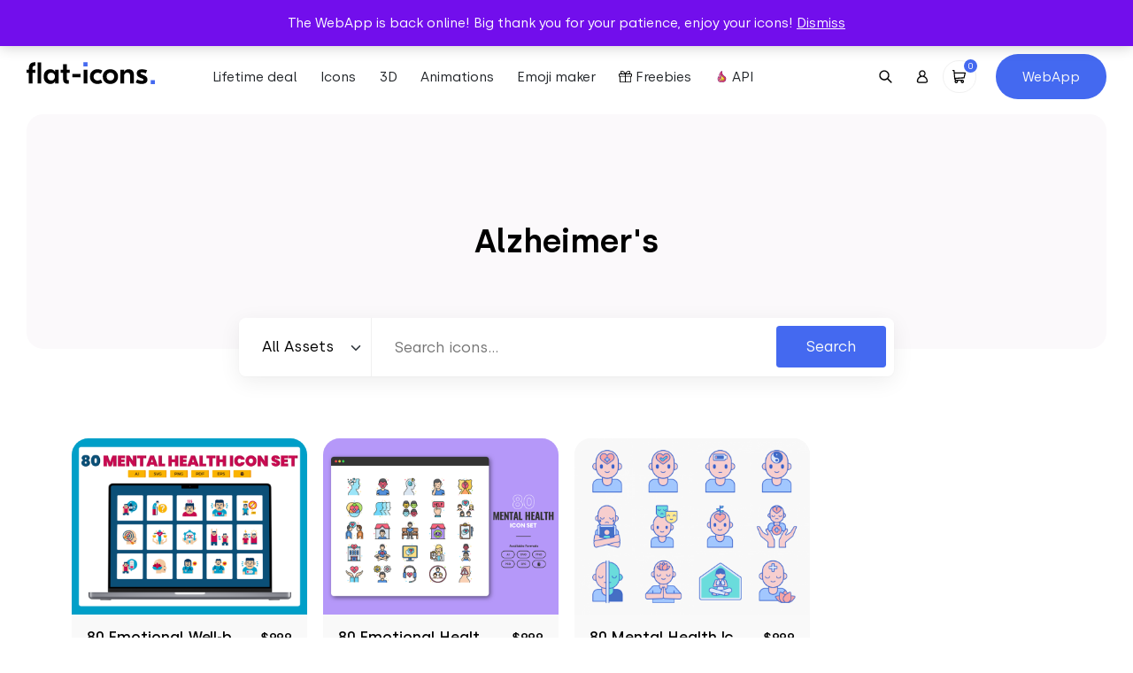

--- FILE ---
content_type: text/html; charset=UTF-8
request_url: https://flat-icons.com/downloads/tag/alzheimers/
body_size: 17552
content:
<!doctype html>
<html lang="en-US" prefix="og: https://ogp.me/ns#">
<head>
	<meta charset="UTF-8">
	<meta name="viewport" content="width=device-width, initial-scale=1">
	<link rel="profile" href="https://gmpg.org/xfn/11">

	<link rel="preload" href="https://flat-icons.com/wp-content/themes/flat-icons/assets/css/main.min.css?ver=1.2.0" as="style" />

	
	<link rel="preload" href="https://flat-icons.com/wp-content/themes/flat-icons/assets/fonts/subset-Silka-Light.woff2" as="font" type="font/woff2" crossorigin="anonymous"><link rel="preload" href="https://flat-icons.com/wp-content/themes/flat-icons/assets/fonts/subset-Silka-Regular.woff2" as="font" type="font/woff2" crossorigin="anonymous"><link rel="preload" href="https://flat-icons.com/wp-content/themes/flat-icons/assets/fonts/subset-Silka-Medium.woff2" as="font" type="font/woff2" crossorigin="anonymous"><link rel="preload" href="https://flat-icons.com/wp-content/themes/flat-icons/assets/fonts/subset-Silka-SemiBold.woff2" as="font" type="font/woff2" crossorigin="anonymous">
<!-- Search Engine Optimization by Rank Math - https://rankmath.com/ -->
<title>1800+ Alzheimer&#039;s Vector Icon Packs - SVG, PSD, PNG, EPS &amp; AI</title>
<meta name="description" content="Alzheimer&#039;s Vector Icon Packs in SVG, PNG, PSD, EPS &amp; AI. Download them NOW!"/>
<meta name="robots" content="follow, noindex"/>
<meta property="og:locale" content="en_US" />
<meta property="og:type" content="article" />
<meta property="og:title" content="1800+ Alzheimer&#039;s Vector Icon Packs - SVG, PSD, PNG, EPS &amp; AI" />
<meta property="og:description" content="Alzheimer&#039;s Vector Icon Packs in SVG, PNG, PSD, EPS &amp; AI. Download them NOW!" />
<meta property="og:url" content="https://flat-icons.com/downloads/tag/alzheimers/" />
<meta property="og:site_name" content="Flat Icons" />
<meta name="twitter:card" content="summary_large_image" />
<meta name="twitter:title" content="1800+ Alzheimer&#039;s Vector Icon Packs - SVG, PSD, PNG, EPS &amp; AI" />
<meta name="twitter:description" content="Alzheimer&#039;s Vector Icon Packs in SVG, PNG, PSD, EPS &amp; AI. Download them NOW!" />
<meta name="twitter:label1" content="Products" />
<meta name="twitter:data1" content="3" />
<script type="application/ld+json" class="rank-math-schema">{"@context":"https://schema.org","@graph":[{"@type":"Organization","@id":"https://flat-icons.com/#organization","name":"Flat Icons"},{"@type":"WebSite","@id":"https://flat-icons.com/#website","url":"https://flat-icons.com","name":"Flat Icons","publisher":{"@id":"https://flat-icons.com/#organization"},"inLanguage":"en-US"},{"@type":"CollectionPage","@id":"https://flat-icons.com/downloads/tag/alzheimers/#webpage","url":"https://flat-icons.com/downloads/tag/alzheimers/","name":"1800+ Alzheimer&#039;s Vector Icon Packs - SVG, PSD, PNG, EPS &amp; AI","isPartOf":{"@id":"https://flat-icons.com/#website"},"inLanguage":"en-US"}]}</script>
<!-- /Rank Math WordPress SEO plugin -->

<link rel='dns-prefetch' href='//a.omappapi.com' />
<link rel="alternate" type="application/rss+xml" title="Flat Icons &raquo; Feed" href="https://flat-icons.com/feed/" />
<link rel="alternate" type="application/rss+xml" title="Flat Icons &raquo; Comments Feed" href="https://flat-icons.com/comments/feed/" />
<script type='text/javascript' id='pinterest-version-script'>console.log('PixelYourSite Pinterest version 5.4.1.1');</script>
<link rel="alternate" type="application/rss+xml" title="Flat Icons &raquo; Alzheimer&#039;s Tag Feed" href="https://flat-icons.com/downloads/tag/alzheimers/feed/" />
<style id='wp-img-auto-sizes-contain-inline-css' type='text/css'>
img:is([sizes=auto i],[sizes^="auto," i]){contain-intrinsic-size:3000px 1500px}
/*# sourceURL=wp-img-auto-sizes-contain-inline-css */
</style>
<link rel='stylesheet' id='pt-cv-public-style-css' href='https://flat-icons.com/wp-content/plugins/content-views-query-and-display-post-page/public/assets/css/cv.css?ver=4.1' type='text/css' media='all' />
<style id='wp-block-library-inline-css' type='text/css'>
:root{--wp-block-synced-color:#7a00df;--wp-block-synced-color--rgb:122,0,223;--wp-bound-block-color:var(--wp-block-synced-color);--wp-editor-canvas-background:#ddd;--wp-admin-theme-color:#007cba;--wp-admin-theme-color--rgb:0,124,186;--wp-admin-theme-color-darker-10:#006ba1;--wp-admin-theme-color-darker-10--rgb:0,107,160.5;--wp-admin-theme-color-darker-20:#005a87;--wp-admin-theme-color-darker-20--rgb:0,90,135;--wp-admin-border-width-focus:2px}@media (min-resolution:192dpi){:root{--wp-admin-border-width-focus:1.5px}}.wp-element-button{cursor:pointer}:root .has-very-light-gray-background-color{background-color:#eee}:root .has-very-dark-gray-background-color{background-color:#313131}:root .has-very-light-gray-color{color:#eee}:root .has-very-dark-gray-color{color:#313131}:root .has-vivid-green-cyan-to-vivid-cyan-blue-gradient-background{background:linear-gradient(135deg,#00d084,#0693e3)}:root .has-purple-crush-gradient-background{background:linear-gradient(135deg,#34e2e4,#4721fb 50%,#ab1dfe)}:root .has-hazy-dawn-gradient-background{background:linear-gradient(135deg,#faaca8,#dad0ec)}:root .has-subdued-olive-gradient-background{background:linear-gradient(135deg,#fafae1,#67a671)}:root .has-atomic-cream-gradient-background{background:linear-gradient(135deg,#fdd79a,#004a59)}:root .has-nightshade-gradient-background{background:linear-gradient(135deg,#330968,#31cdcf)}:root .has-midnight-gradient-background{background:linear-gradient(135deg,#020381,#2874fc)}:root{--wp--preset--font-size--normal:16px;--wp--preset--font-size--huge:42px}.has-regular-font-size{font-size:1em}.has-larger-font-size{font-size:2.625em}.has-normal-font-size{font-size:var(--wp--preset--font-size--normal)}.has-huge-font-size{font-size:var(--wp--preset--font-size--huge)}.has-text-align-center{text-align:center}.has-text-align-left{text-align:left}.has-text-align-right{text-align:right}.has-fit-text{white-space:nowrap!important}#end-resizable-editor-section{display:none}.aligncenter{clear:both}.items-justified-left{justify-content:flex-start}.items-justified-center{justify-content:center}.items-justified-right{justify-content:flex-end}.items-justified-space-between{justify-content:space-between}.screen-reader-text{border:0;clip-path:inset(50%);height:1px;margin:-1px;overflow:hidden;padding:0;position:absolute;width:1px;word-wrap:normal!important}.screen-reader-text:focus{background-color:#ddd;clip-path:none;color:#444;display:block;font-size:1em;height:auto;left:5px;line-height:normal;padding:15px 23px 14px;text-decoration:none;top:5px;width:auto;z-index:100000}html :where(.has-border-color){border-style:solid}html :where([style*=border-top-color]){border-top-style:solid}html :where([style*=border-right-color]){border-right-style:solid}html :where([style*=border-bottom-color]){border-bottom-style:solid}html :where([style*=border-left-color]){border-left-style:solid}html :where([style*=border-width]){border-style:solid}html :where([style*=border-top-width]){border-top-style:solid}html :where([style*=border-right-width]){border-right-style:solid}html :where([style*=border-bottom-width]){border-bottom-style:solid}html :where([style*=border-left-width]){border-left-style:solid}html :where(img[class*=wp-image-]){height:auto;max-width:100%}:where(figure){margin:0 0 1em}html :where(.is-position-sticky){--wp-admin--admin-bar--position-offset:var(--wp-admin--admin-bar--height,0px)}@media screen and (max-width:600px){html :where(.is-position-sticky){--wp-admin--admin-bar--position-offset:0px}}

/*# sourceURL=wp-block-library-inline-css */
</style><link rel='stylesheet' id='wc-blocks-style-css' href='https://flat-icons.com/wp-content/plugins/woocommerce/assets/client/blocks/wc-blocks.css?ver=wc-10.4.3' type='text/css' media='all' />
<style id='global-styles-inline-css' type='text/css'>
:root{--wp--preset--aspect-ratio--square: 1;--wp--preset--aspect-ratio--4-3: 4/3;--wp--preset--aspect-ratio--3-4: 3/4;--wp--preset--aspect-ratio--3-2: 3/2;--wp--preset--aspect-ratio--2-3: 2/3;--wp--preset--aspect-ratio--16-9: 16/9;--wp--preset--aspect-ratio--9-16: 9/16;--wp--preset--color--black: #000000;--wp--preset--color--cyan-bluish-gray: #abb8c3;--wp--preset--color--white: #ffffff;--wp--preset--color--pale-pink: #f78da7;--wp--preset--color--vivid-red: #cf2e2e;--wp--preset--color--luminous-vivid-orange: #ff6900;--wp--preset--color--luminous-vivid-amber: #fcb900;--wp--preset--color--light-green-cyan: #7bdcb5;--wp--preset--color--vivid-green-cyan: #00d084;--wp--preset--color--pale-cyan-blue: #8ed1fc;--wp--preset--color--vivid-cyan-blue: #0693e3;--wp--preset--color--vivid-purple: #9b51e0;--wp--preset--color--primary: #4469F0;--wp--preset--color--secondary: #6c757d;--wp--preset--color--success: #A2D660;--wp--preset--color--warning: #F0CA44;--wp--preset--color--danger: #F04444;--wp--preset--gradient--vivid-cyan-blue-to-vivid-purple: linear-gradient(135deg,rgb(6,147,227) 0%,rgb(155,81,224) 100%);--wp--preset--gradient--light-green-cyan-to-vivid-green-cyan: linear-gradient(135deg,rgb(122,220,180) 0%,rgb(0,208,130) 100%);--wp--preset--gradient--luminous-vivid-amber-to-luminous-vivid-orange: linear-gradient(135deg,rgb(252,185,0) 0%,rgb(255,105,0) 100%);--wp--preset--gradient--luminous-vivid-orange-to-vivid-red: linear-gradient(135deg,rgb(255,105,0) 0%,rgb(207,46,46) 100%);--wp--preset--gradient--very-light-gray-to-cyan-bluish-gray: linear-gradient(135deg,rgb(238,238,238) 0%,rgb(169,184,195) 100%);--wp--preset--gradient--cool-to-warm-spectrum: linear-gradient(135deg,rgb(74,234,220) 0%,rgb(151,120,209) 20%,rgb(207,42,186) 40%,rgb(238,44,130) 60%,rgb(251,105,98) 80%,rgb(254,248,76) 100%);--wp--preset--gradient--blush-light-purple: linear-gradient(135deg,rgb(255,206,236) 0%,rgb(152,150,240) 100%);--wp--preset--gradient--blush-bordeaux: linear-gradient(135deg,rgb(254,205,165) 0%,rgb(254,45,45) 50%,rgb(107,0,62) 100%);--wp--preset--gradient--luminous-dusk: linear-gradient(135deg,rgb(255,203,112) 0%,rgb(199,81,192) 50%,rgb(65,88,208) 100%);--wp--preset--gradient--pale-ocean: linear-gradient(135deg,rgb(255,245,203) 0%,rgb(182,227,212) 50%,rgb(51,167,181) 100%);--wp--preset--gradient--electric-grass: linear-gradient(135deg,rgb(202,248,128) 0%,rgb(113,206,126) 100%);--wp--preset--gradient--midnight: linear-gradient(135deg,rgb(2,3,129) 0%,rgb(40,116,252) 100%);--wp--preset--font-size--small: 13px;--wp--preset--font-size--medium: 20px;--wp--preset--font-size--large: 36px;--wp--preset--font-size--x-large: 42px;--wp--preset--spacing--20: 0.44rem;--wp--preset--spacing--30: 0.67rem;--wp--preset--spacing--40: 1rem;--wp--preset--spacing--50: 1.5rem;--wp--preset--spacing--60: 2.25rem;--wp--preset--spacing--70: 3.38rem;--wp--preset--spacing--80: 5.06rem;--wp--preset--shadow--natural: 6px 6px 9px rgba(0, 0, 0, 0.2);--wp--preset--shadow--deep: 12px 12px 50px rgba(0, 0, 0, 0.4);--wp--preset--shadow--sharp: 6px 6px 0px rgba(0, 0, 0, 0.2);--wp--preset--shadow--outlined: 6px 6px 0px -3px rgb(255, 255, 255), 6px 6px rgb(0, 0, 0);--wp--preset--shadow--crisp: 6px 6px 0px rgb(0, 0, 0);--wp--custom--base-font: 16;}:root { --wp--style--global--content-size: 640px;--wp--style--global--wide-size: 1400px; }:where(body) { margin: 0; }.wp-site-blocks > .alignleft { float: left; margin-right: 2em; }.wp-site-blocks > .alignright { float: right; margin-left: 2em; }.wp-site-blocks > .aligncenter { justify-content: center; margin-left: auto; margin-right: auto; }:where(.wp-site-blocks) > * { margin-block-start: 24px; margin-block-end: 0; }:where(.wp-site-blocks) > :first-child { margin-block-start: 0; }:where(.wp-site-blocks) > :last-child { margin-block-end: 0; }:root { --wp--style--block-gap: 24px; }:root :where(.is-layout-flow) > :first-child{margin-block-start: 0;}:root :where(.is-layout-flow) > :last-child{margin-block-end: 0;}:root :where(.is-layout-flow) > *{margin-block-start: 24px;margin-block-end: 0;}:root :where(.is-layout-constrained) > :first-child{margin-block-start: 0;}:root :where(.is-layout-constrained) > :last-child{margin-block-end: 0;}:root :where(.is-layout-constrained) > *{margin-block-start: 24px;margin-block-end: 0;}:root :where(.is-layout-flex){gap: 24px;}:root :where(.is-layout-grid){gap: 24px;}.is-layout-flow > .alignleft{float: left;margin-inline-start: 0;margin-inline-end: 2em;}.is-layout-flow > .alignright{float: right;margin-inline-start: 2em;margin-inline-end: 0;}.is-layout-flow > .aligncenter{margin-left: auto !important;margin-right: auto !important;}.is-layout-constrained > .alignleft{float: left;margin-inline-start: 0;margin-inline-end: 2em;}.is-layout-constrained > .alignright{float: right;margin-inline-start: 2em;margin-inline-end: 0;}.is-layout-constrained > .aligncenter{margin-left: auto !important;margin-right: auto !important;}.is-layout-constrained > :where(:not(.alignleft):not(.alignright):not(.alignfull)){max-width: var(--wp--style--global--content-size);margin-left: auto !important;margin-right: auto !important;}.is-layout-constrained > .alignwide{max-width: var(--wp--style--global--wide-size);}body .is-layout-flex{display: flex;}.is-layout-flex{flex-wrap: wrap;align-items: center;}.is-layout-flex > :is(*, div){margin: 0;}body .is-layout-grid{display: grid;}.is-layout-grid > :is(*, div){margin: 0;}body{font-family: Helvetica, sans-serif;font-size: 1rem;line-height: 1.632;padding-top: 0px;padding-right: 0px;padding-bottom: 0px;padding-left: 0px;}a:where(:not(.wp-element-button)){text-decoration: underline;}:root :where(.wp-element-button, .wp-block-button__link){background-color: #32373c;border-width: 0;color: #fff;font-family: inherit;font-size: inherit;font-style: inherit;font-weight: inherit;letter-spacing: inherit;line-height: inherit;padding-top: calc(0.667em + 2px);padding-right: calc(1.333em + 2px);padding-bottom: calc(0.667em + 2px);padding-left: calc(1.333em + 2px);text-decoration: none;text-transform: inherit;}.has-black-color{color: var(--wp--preset--color--black) !important;}.has-cyan-bluish-gray-color{color: var(--wp--preset--color--cyan-bluish-gray) !important;}.has-white-color{color: var(--wp--preset--color--white) !important;}.has-pale-pink-color{color: var(--wp--preset--color--pale-pink) !important;}.has-vivid-red-color{color: var(--wp--preset--color--vivid-red) !important;}.has-luminous-vivid-orange-color{color: var(--wp--preset--color--luminous-vivid-orange) !important;}.has-luminous-vivid-amber-color{color: var(--wp--preset--color--luminous-vivid-amber) !important;}.has-light-green-cyan-color{color: var(--wp--preset--color--light-green-cyan) !important;}.has-vivid-green-cyan-color{color: var(--wp--preset--color--vivid-green-cyan) !important;}.has-pale-cyan-blue-color{color: var(--wp--preset--color--pale-cyan-blue) !important;}.has-vivid-cyan-blue-color{color: var(--wp--preset--color--vivid-cyan-blue) !important;}.has-vivid-purple-color{color: var(--wp--preset--color--vivid-purple) !important;}.has-primary-color{color: var(--wp--preset--color--primary) !important;}.has-secondary-color{color: var(--wp--preset--color--secondary) !important;}.has-success-color{color: var(--wp--preset--color--success) !important;}.has-warning-color{color: var(--wp--preset--color--warning) !important;}.has-danger-color{color: var(--wp--preset--color--danger) !important;}.has-black-background-color{background-color: var(--wp--preset--color--black) !important;}.has-cyan-bluish-gray-background-color{background-color: var(--wp--preset--color--cyan-bluish-gray) !important;}.has-white-background-color{background-color: var(--wp--preset--color--white) !important;}.has-pale-pink-background-color{background-color: var(--wp--preset--color--pale-pink) !important;}.has-vivid-red-background-color{background-color: var(--wp--preset--color--vivid-red) !important;}.has-luminous-vivid-orange-background-color{background-color: var(--wp--preset--color--luminous-vivid-orange) !important;}.has-luminous-vivid-amber-background-color{background-color: var(--wp--preset--color--luminous-vivid-amber) !important;}.has-light-green-cyan-background-color{background-color: var(--wp--preset--color--light-green-cyan) !important;}.has-vivid-green-cyan-background-color{background-color: var(--wp--preset--color--vivid-green-cyan) !important;}.has-pale-cyan-blue-background-color{background-color: var(--wp--preset--color--pale-cyan-blue) !important;}.has-vivid-cyan-blue-background-color{background-color: var(--wp--preset--color--vivid-cyan-blue) !important;}.has-vivid-purple-background-color{background-color: var(--wp--preset--color--vivid-purple) !important;}.has-primary-background-color{background-color: var(--wp--preset--color--primary) !important;}.has-secondary-background-color{background-color: var(--wp--preset--color--secondary) !important;}.has-success-background-color{background-color: var(--wp--preset--color--success) !important;}.has-warning-background-color{background-color: var(--wp--preset--color--warning) !important;}.has-danger-background-color{background-color: var(--wp--preset--color--danger) !important;}.has-black-border-color{border-color: var(--wp--preset--color--black) !important;}.has-cyan-bluish-gray-border-color{border-color: var(--wp--preset--color--cyan-bluish-gray) !important;}.has-white-border-color{border-color: var(--wp--preset--color--white) !important;}.has-pale-pink-border-color{border-color: var(--wp--preset--color--pale-pink) !important;}.has-vivid-red-border-color{border-color: var(--wp--preset--color--vivid-red) !important;}.has-luminous-vivid-orange-border-color{border-color: var(--wp--preset--color--luminous-vivid-orange) !important;}.has-luminous-vivid-amber-border-color{border-color: var(--wp--preset--color--luminous-vivid-amber) !important;}.has-light-green-cyan-border-color{border-color: var(--wp--preset--color--light-green-cyan) !important;}.has-vivid-green-cyan-border-color{border-color: var(--wp--preset--color--vivid-green-cyan) !important;}.has-pale-cyan-blue-border-color{border-color: var(--wp--preset--color--pale-cyan-blue) !important;}.has-vivid-cyan-blue-border-color{border-color: var(--wp--preset--color--vivid-cyan-blue) !important;}.has-vivid-purple-border-color{border-color: var(--wp--preset--color--vivid-purple) !important;}.has-primary-border-color{border-color: var(--wp--preset--color--primary) !important;}.has-secondary-border-color{border-color: var(--wp--preset--color--secondary) !important;}.has-success-border-color{border-color: var(--wp--preset--color--success) !important;}.has-warning-border-color{border-color: var(--wp--preset--color--warning) !important;}.has-danger-border-color{border-color: var(--wp--preset--color--danger) !important;}.has-vivid-cyan-blue-to-vivid-purple-gradient-background{background: var(--wp--preset--gradient--vivid-cyan-blue-to-vivid-purple) !important;}.has-light-green-cyan-to-vivid-green-cyan-gradient-background{background: var(--wp--preset--gradient--light-green-cyan-to-vivid-green-cyan) !important;}.has-luminous-vivid-amber-to-luminous-vivid-orange-gradient-background{background: var(--wp--preset--gradient--luminous-vivid-amber-to-luminous-vivid-orange) !important;}.has-luminous-vivid-orange-to-vivid-red-gradient-background{background: var(--wp--preset--gradient--luminous-vivid-orange-to-vivid-red) !important;}.has-very-light-gray-to-cyan-bluish-gray-gradient-background{background: var(--wp--preset--gradient--very-light-gray-to-cyan-bluish-gray) !important;}.has-cool-to-warm-spectrum-gradient-background{background: var(--wp--preset--gradient--cool-to-warm-spectrum) !important;}.has-blush-light-purple-gradient-background{background: var(--wp--preset--gradient--blush-light-purple) !important;}.has-blush-bordeaux-gradient-background{background: var(--wp--preset--gradient--blush-bordeaux) !important;}.has-luminous-dusk-gradient-background{background: var(--wp--preset--gradient--luminous-dusk) !important;}.has-pale-ocean-gradient-background{background: var(--wp--preset--gradient--pale-ocean) !important;}.has-electric-grass-gradient-background{background: var(--wp--preset--gradient--electric-grass) !important;}.has-midnight-gradient-background{background: var(--wp--preset--gradient--midnight) !important;}.has-small-font-size{font-size: var(--wp--preset--font-size--small) !important;}.has-medium-font-size{font-size: var(--wp--preset--font-size--medium) !important;}.has-large-font-size{font-size: var(--wp--preset--font-size--large) !important;}.has-x-large-font-size{font-size: var(--wp--preset--font-size--x-large) !important;}
/*# sourceURL=global-styles-inline-css */
</style>

<link rel='stylesheet' id='woocommerce-layout-css' href='https://flat-icons.com/wp-content/plugins/woocommerce/assets/css/woocommerce-layout.css?ver=10.4.3' type='text/css' media='all' />
<link rel='stylesheet' id='woocommerce-smallscreen-css' href='https://flat-icons.com/wp-content/plugins/woocommerce/assets/css/woocommerce-smallscreen.css?ver=10.4.3' type='text/css' media='only screen and (max-width: 768px)' />
<link rel='stylesheet' id='woocommerce-general-css' href='https://flat-icons.com/wp-content/plugins/woocommerce/assets/css/woocommerce.css?ver=10.4.3' type='text/css' media='all' />
<style id='woocommerce-inline-inline-css' type='text/css'>
.woocommerce form .form-row .required { visibility: visible; }
/*# sourceURL=woocommerce-inline-inline-css */
</style>
<link rel='stylesheet' id='wc-memberships-frontend-css' href='https://flat-icons.com/wp-content/plugins/woocommerce-memberships/assets/css/frontend/wc-memberships-frontend.min.css?ver=1.23.1' type='text/css' media='all' />
<link rel='stylesheet' id='oakbluebird-styles-css' href='https://flat-icons.com/wp-content/themes/flat-icons/assets/css/main.min.css?ver=1.2.0' type='text/css' media='all' />
<link rel="https://api.w.org/" href="https://flat-icons.com/wp-json/" /><link rel="alternate" title="JSON" type="application/json" href="https://flat-icons.com/wp-json/wp/v2/product_tag/10444" /><link rel="EditURI" type="application/rsd+xml" title="RSD" href="https://flat-icons.com/xmlrpc.php?rsd" />
<meta name="generator" content="WordPress 6.9" />

<style></style>

    <!--Start of Tawk.to Script-->
<script type="text/javascript">
var Tawk_API=Tawk_API||{}, Tawk_LoadStart=new Date();
(function(){
var s1=document.createElement("script"),s0=document.getElementsByTagName("script")[0];
s1.async=true;
s1.src='https://embed.tawk.to/5e7b601869e9320caabcdf0e/default';
s1.charset='UTF-8';
s1.setAttribute('crossorigin','*');
s0.parentNode.insertBefore(s1,s0);
})();
</script>
<!--End of Tawk.to Script-->

<script>window.faitracker=window.faitracker||function(){this.q=[];var t=new CustomEvent("FAITRACKER_QUEUED_EVENT");return this.init=function(t,e,a){this.TOKEN=t,this.INIT_PARAMS=e,this.INIT_CALLBACK=a,window.dispatchEvent(new CustomEvent("FAITRACKER_INIT_EVENT"))},this.call=function(){var e={k:"",a:[]};if(arguments&&arguments.length>=1){for(var a=1;a<arguments.length;a++)e.a.push(arguments[a]);e.k=arguments[0]}this.q.push(e),window.dispatchEvent(t)},this.message=function(){window.addEventListener("message",function(t){"faitracker"===t.data.origin&&this.call("message",t.data.type,t.data.message)})},this.message(),this.init("npgphd6gd4gveaxnq4ftkuh709ui49c0",{host:"https://api.factors.ai"}),this}(),function(){var t=document.createElement("script");t.type="text/javascript",t.src="https://app.factors.ai/assets/factors.js",t.async=!0,(d=document.getElementsByTagName("script")[0]).parentNode.insertBefore(t,d)}();</script>

<script>!function () {var reb2b = window.reb2b = window.reb2b || [];if (reb2b.invoked) return;reb2b.invoked = true;reb2b.methods = ["identify", "collect"];reb2b.factory = function (method) {return function () {var args = Array.prototype.slice.call(arguments);args.unshift(method);reb2b.push(args);return reb2b;};};for (var i = 0; i < reb2b.methods.length; i++) {var key = reb2b.methods[i];reb2b[key] = reb2b.factory(key);}reb2b.load = function (key) {var script = document.createElement("script");script.type = "text/javascript";script.async = true;script.src = "https://s3-us-west-2.amazonaws.com/b2bjsstore/b/" + key + "/reb2b.js.gz";var first = document.getElementsByTagName("script")[0];first.parentNode.insertBefore(script, first);};reb2b.SNIPPET_VERSION = "1.0.1";reb2b.load("GOYPYHVKVGOX");}();</script>	<noscript><style>.woocommerce-product-gallery{ opacity: 1 !important; }</style></noscript>
	<meta name="p:domain_verify" content="bd066485da39e5e9d2d6d0947da195ff"/><script type="text/javascript" src="https://cdn.brevo.com/js/sdk-loader.js" async></script><script type="text/javascript">
            window.Brevo = window.Brevo || [];
            window.Brevo.push(["init", {
                client_key: "bdg510b39284gdorjol60baw",
                email_id: "",
                push: {
                    customDomain: "https://flat-icons.com\/wp-content\/plugins\/woocommerce-sendinblue-newsletter-subscription\/"
                }
            }]);
        </script><style type="text/css" media="all">.section-cta-696f59f683dc33-46070997{--background-color:#f3f8ff;--background-color-rgb:243, 248, 255;background-color:#f3f8ff;}.section-cta-696f59f68401e9-24552589{--background-color:#f3f8ff;--background-color-rgb:243, 248, 255;background-color:#f3f8ff;}.section-generic-696f59f68421e6-96581566{--background-color:#f3f8ff;--background-color-rgb:243, 248, 255;background-color:#f3f8ff;}</style><link rel="icon" href="https://flat-icons.com/wp-content/uploads/2022/09/cropped-favicon-32x32.png" sizes="32x32" />
<link rel="icon" href="https://flat-icons.com/wp-content/uploads/2022/09/cropped-favicon-192x192.png" sizes="192x192" />
<link rel="apple-touch-icon" href="https://flat-icons.com/wp-content/uploads/2022/09/cropped-favicon-180x180.png" />
<meta name="msapplication-TileImage" content="https://flat-icons.com/wp-content/uploads/2022/09/cropped-favicon-270x270.png" />
		<style type="text/css" id="wp-custom-css">
			.product-summary__cart .ppc-button-wrapper {
	margin-top: 0;
}

.wc-memberships-member-discount {
	display: none;
}
.wc-memberships-member-discount-message {
	display: none;
}

button#askai-floating-button {
    max-width: 7em;
    max-height: 7em;
    width: 5em;
    height: 5em;
    right: 2%;
    bottom: 3%;
}
.pricing-card-price {
    text-align: center!important;
}
.section.section-pricing .pricing-bottom .pricing-plans .pricing-card-price .pricing-card-yearly.active, .section.section-pricing .pricing-bottom .pricing-plans .pricing-card-price .pricing-card-monthly.active{
	display: inline-block!important;
}		</style>
		<style id="kirki-inline-styles"></style>
	<link rel="preload" href="https://flat-icons.com/wp-content/themes/flat-icons/assets/js/app.min.js?ver=1.2.0" as="script" />

	<script>
		var __webpack_public_path__ = 'https://flat-icons.com/wp-content/themes/flat-icons/assets/js';
	</script>

</head>

<body class="archive tax-product_tag term-alzheimers term-10444 wp-theme-flat-icons theme-flat-icons woocommerce woocommerce-page woocommerce-demo-store woocommerce-no-js hfeed no-sidebar">

<p role="complementary" aria-label="Store notice" class="woocommerce-store-notice demo_store" data-notice-id="26f2681e65656837bb4dd0fd9a7c7b2a" style="display:none;">The WebApp is back online! Big thank you for your patience, enjoy your icons! <a role="button" href="#" class="woocommerce-store-notice__dismiss-link">Dismiss</a></p>

<header class="site-header">

			<div class="site-header__banner">
			<div class="site-header__banner__label">
				<div>
					<span>⏰ Get lifetime access to our entire collection ⏰</span>&nbsp;

					
					
				</div>
			</div>
							<div class="site-header__banner__action">
					<a href="https://flat-icons.com/bundle/" class="site-header__banner__action__link" target="_blank">Starting from $79 →</a>
				</div>
					</div>
	
	<div class="site-header__main">

		<div class="site-header__main__layout">
			<div class="site-header__logo">
				<a href="https://flat-icons.com/" rel="home" aria-label="Go to homepage">
					<svg class="site-logo img-fluid" width="145.2" height="33" viewBox="0 0 145.2 33"><path d="M69 .3v4.6h-4.7V.3H69zm76.2 20.1V25h-4.7v-4.6h4.7z" fill="#4469f0"/><path d="M2.6 7.1c0-2.3.6-4 1.7-5.1S7.1.3 9.3.3h.8v3.9h-.4c-1 0-1.7.2-2.2.7-.5.4-.8 1.2-.8 2.2v1.6H10v3.5H6.7v12.1H2.6V12.2H0V8.7h2.6V7.1zM12.4.6h4.2v23.7h-4.2V.6zm14.5 24.2c-2.1 0-3.9-.7-5.4-2.2-1.4-1.5-2.1-3.5-2.1-6.1s.7-4.6 2.1-6.1 3.2-2.2 5.4-2.2c2.4 0 4.1.9 5.2 2.7h.1V8.7h4.1v15.6h-4.1v-2.2h-.1c-1.1 1.8-2.8 2.7-5.2 2.7zm-2.1-5.1c.8.8 1.8 1.2 3.1 1.2s2.3-.4 3-1.2c.8-.8 1.2-1.9 1.2-3.2s-.4-2.4-1.2-3.2c-.8-.8-1.8-1.2-3-1.2-1.3 0-2.3.4-3.1 1.2-.8.8-1.2 1.9-1.2 3.2.1 1.3.5 2.4 1.2 3.2zm23.9-7.5h-3.2v6.6c0 .6.1 1.1.4 1.4.2.3.7.4 1.3.4h.7v3.9h-1.8c-1.5 0-2.7-.4-3.5-1.2-.8-.8-1.2-2-1.2-3.5v-7.6h-2.9V8.7h2.9V2.4h4.2v6.3h3.2v3.5h-.1zm15.9 12.1V8.7h4.2v15.6h-4.2zm15.7.5c-2.6 0-4.6-.8-6.2-2.3s-2.4-3.5-2.4-6 .8-4.5 2.4-6 3.7-2.3 6.2-2.3c2 0 3.8.5 5.5 1.6L84 13.2c-1.2-.7-2.4-1.1-3.6-1.1-1.3 0-2.3.4-3.2 1.3-.8.8-1.3 1.9-1.3 3.2 0 1.3.4 2.4 1.3 3.2.8.8 1.9 1.2 3.2 1.2 1.3 0 2.5-.4 3.6-1.1l1.8 3.4c-1.7 1-3.6 1.5-5.5 1.5zm8.3-14.3c1.6-1.6 3.7-2.3 6.2-2.3s4.6.8 6.2 2.3c1.6 1.6 2.5 3.6 2.5 6s-.8 4.4-2.5 6c-1.6 1.6-3.7 2.3-6.2 2.3s-4.6-.8-6.2-2.3c-1.6-1.6-2.4-3.6-2.4-6s.8-4.4 2.4-6zm9.4 2.8c-.8-.8-1.9-1.2-3.1-1.2-1.3 0-2.3.4-3.2 1.2-.8.8-1.2 1.9-1.2 3.2 0 1.3.4 2.4 1.2 3.2.8.8 1.9 1.2 3.2 1.2 1.3 0 2.3-.4 3.1-1.2.8-.8 1.2-1.9 1.2-3.2s-.4-2.4-1.2-3.2zm17.5-5.1c1.8 0 3.2.5 4.3 1.6 1.1 1.1 1.6 2.7 1.6 4.9v9.6h-4.2v-8.7c0-2.4-1.1-3.6-3.2-3.6-2.4 0-3.7 1.5-3.7 4.6v7.7h-4.1V8.7h4.1v2.4h.1c1.1-2 2.8-2.9 5.1-2.9zm14.7 16.6c-2.5 0-4.7-.6-6.7-1.7l1.7-3.5c1.9 1.1 3.6 1.6 5.2 1.6 1.3 0 1.9-.4 1.9-1.1 0-.3-.1-.5-.3-.7s-.6-.4-1-.6l-2.8-1.2c-2.3-1-3.5-2.6-3.5-4.7 0-1.5.5-2.7 1.6-3.5 1-.8 2.5-1.2 4.5-1.2 1.8 0 3.6.4 5.6 1.1l-1.4 3.5c-1.7-.7-3.2-1.1-4.4-1.1-1.1 0-1.6.3-1.6.9 0 .3.1.5.3.7.2.2.6.4 1.2.7l2.8 1.2c2.3.9 3.5 2.5 3.5 4.6 0 1.7-.6 2.9-1.7 3.8-1.3.8-2.9 1.2-4.9 1.2zM61.1 13.5v3.8h-9.2v-3.9l9.2.1z"/></svg>
				</a>
			</div>

			
									<div class="site-header__menu">
						<nav class="menu-primary-container" aria-label="Primary"><ul id="menu-primary" class="header-menu"><li id="menu-item-111169" class="menu-item menu-item-type-post_type menu-item-object-page menu-item-111169"><a href="https://flat-icons.com/bundle/">Lifetime deal</a></li>
<li id="menu-item-58553" class="menu-item menu-item-type-taxonomy menu-item-object-product_cat menu-item-58553"><a href="https://flat-icons.com/downloads/category/icons/">Icons</a></li>
<li id="menu-item-58575" class="menu-item menu-item-type-taxonomy menu-item-object-product_cat menu-item-58575"><a href="https://flat-icons.com/downloads/category/3d-assets/">3D</a></li>
<li id="menu-item-78449" class="menu-item menu-item-type-post_type menu-item-object-page menu-item-78449"><a href="https://flat-icons.com/downloads/animated-icons/">Animations</a></li>
<li id="menu-item-58523" class="menu-item menu-item-type-custom menu-item-object-custom menu-item-58523"><a target="_blank" href="https://emoji-maker.flat-icons.com/">Emoji maker</a></li>
<li id="menu-item-54983" class="menu-item menu-item-type-taxonomy menu-item-object-product_cat menu-item-54983 --has-icon"><a href="https://flat-icons.com/downloads/category/freebies/"><i class="icon" aria-hidden="true"><img width="16" height="16" src="https://flat-icons.com/wp-content/uploads/2022/08/present-svgrepo-com-1.svg" class="attachment-16x16 size-16x16" alt="" decoding="async" /></i>&nbsp;Freebies</a></li>
<li id="menu-item-107363" class="menu-item menu-item-type-post_type menu-item-object-page menu-item-107363 --has-icon"><a href="https://flat-icons.com/api/"><i class="icon" aria-hidden="true"><img width="256" height="256" src="https://flat-icons.com/wp-content/uploads/2024/03/Olympic-Flame.svg" class="attachment-16x16 size-16x16" alt="" decoding="async" fetchpriority="high" /></i>&nbsp;API</a></li>
</ul></nav>					</div>
				
				<div class="site-header__actions">


											<div class="action-group" x-data>
	<button class="action -search" @click.prevent.stop="$store.searchBar.openSearch()" aria-label="Open Search">
		<i class="icon"><img src="https://flat-icons.com/wp-content/themes/flat-icons/assets/images/icons/icon-search.svg" width="16" height="16" alt="Search icon"></i>
	</button>
	<a href="https://flat-icons.com/account/" class="action -account">
		<i class="icon"><img src="https://flat-icons.com/wp-content/themes/flat-icons/assets/images/icons/icon-account.svg" width="15" height="16" alt="Account icon"></i>
	</a>
	<button class="action -cart" @click.prevent.stop="$store.cart.openCart()" aria-controls="cart" :aria-expanded="$store.cart.open" aria-label="Open Cart">
		<i class="icon"><img src="https://flat-icons.com/wp-content/themes/flat-icons/assets/images/icons/icon-cart.svg" width="16" height="16" alt="Cart icon"></i>
		<span class="bubble" id="mini-cart-bubble">0</span>
	</button>
</div>

						
													<div class="links">
																	<a href="https://webapp.flat-icons.com/" class="btn -style-primary">WebApp</a>
															</div>
						

						<button
							class="menu-toggle hamburger hamburger--spin"
							type="button"
							aria-label="Open mobile navigation"
							x-data
							@click.prevent="$store.mobileMenu.active = !$store.mobileMenu.active"
							:class="{'-is-active': $store.mobileMenu.active}"
						>
							<span class="hamburger-box">
								<span class="hamburger-inner"></span>
							</span>
						</button>

					
				</div>

					</div>

	</div><!-- .site-header__main -->

	
</header><!-- .site-header -->


<div
	class="mobile-menu"
	x-data
	:aria-hidden="$store.mobileMenu.active"
	style="display: none;"
	x-show="$store.mobileMenu.active"
	x-transition
	x-trap.noscroll="$store.mobileMenu.active"
>
	<div class="mobile-menu__header">
		<div class="mobile-menu__header__logo">
			<a href="https://flat-icons.com/" rel="home" aria-label="Go to homepage">
				<svg class="site-logo img-fluid" width="145.2" height="33" viewBox="0 0 145.2 33"><path d="M69 .3v4.6h-4.7V.3H69zm76.2 20.1V25h-4.7v-4.6h4.7z" fill="#4469f0"/><path d="M2.6 7.1c0-2.3.6-4 1.7-5.1S7.1.3 9.3.3h.8v3.9h-.4c-1 0-1.7.2-2.2.7-.5.4-.8 1.2-.8 2.2v1.6H10v3.5H6.7v12.1H2.6V12.2H0V8.7h2.6V7.1zM12.4.6h4.2v23.7h-4.2V.6zm14.5 24.2c-2.1 0-3.9-.7-5.4-2.2-1.4-1.5-2.1-3.5-2.1-6.1s.7-4.6 2.1-6.1 3.2-2.2 5.4-2.2c2.4 0 4.1.9 5.2 2.7h.1V8.7h4.1v15.6h-4.1v-2.2h-.1c-1.1 1.8-2.8 2.7-5.2 2.7zm-2.1-5.1c.8.8 1.8 1.2 3.1 1.2s2.3-.4 3-1.2c.8-.8 1.2-1.9 1.2-3.2s-.4-2.4-1.2-3.2c-.8-.8-1.8-1.2-3-1.2-1.3 0-2.3.4-3.1 1.2-.8.8-1.2 1.9-1.2 3.2.1 1.3.5 2.4 1.2 3.2zm23.9-7.5h-3.2v6.6c0 .6.1 1.1.4 1.4.2.3.7.4 1.3.4h.7v3.9h-1.8c-1.5 0-2.7-.4-3.5-1.2-.8-.8-1.2-2-1.2-3.5v-7.6h-2.9V8.7h2.9V2.4h4.2v6.3h3.2v3.5h-.1zm15.9 12.1V8.7h4.2v15.6h-4.2zm15.7.5c-2.6 0-4.6-.8-6.2-2.3s-2.4-3.5-2.4-6 .8-4.5 2.4-6 3.7-2.3 6.2-2.3c2 0 3.8.5 5.5 1.6L84 13.2c-1.2-.7-2.4-1.1-3.6-1.1-1.3 0-2.3.4-3.2 1.3-.8.8-1.3 1.9-1.3 3.2 0 1.3.4 2.4 1.3 3.2.8.8 1.9 1.2 3.2 1.2 1.3 0 2.5-.4 3.6-1.1l1.8 3.4c-1.7 1-3.6 1.5-5.5 1.5zm8.3-14.3c1.6-1.6 3.7-2.3 6.2-2.3s4.6.8 6.2 2.3c1.6 1.6 2.5 3.6 2.5 6s-.8 4.4-2.5 6c-1.6 1.6-3.7 2.3-6.2 2.3s-4.6-.8-6.2-2.3c-1.6-1.6-2.4-3.6-2.4-6s.8-4.4 2.4-6zm9.4 2.8c-.8-.8-1.9-1.2-3.1-1.2-1.3 0-2.3.4-3.2 1.2-.8.8-1.2 1.9-1.2 3.2 0 1.3.4 2.4 1.2 3.2.8.8 1.9 1.2 3.2 1.2 1.3 0 2.3-.4 3.1-1.2.8-.8 1.2-1.9 1.2-3.2s-.4-2.4-1.2-3.2zm17.5-5.1c1.8 0 3.2.5 4.3 1.6 1.1 1.1 1.6 2.7 1.6 4.9v9.6h-4.2v-8.7c0-2.4-1.1-3.6-3.2-3.6-2.4 0-3.7 1.5-3.7 4.6v7.7h-4.1V8.7h4.1v2.4h.1c1.1-2 2.8-2.9 5.1-2.9zm14.7 16.6c-2.5 0-4.7-.6-6.7-1.7l1.7-3.5c1.9 1.1 3.6 1.6 5.2 1.6 1.3 0 1.9-.4 1.9-1.1 0-.3-.1-.5-.3-.7s-.6-.4-1-.6l-2.8-1.2c-2.3-1-3.5-2.6-3.5-4.7 0-1.5.5-2.7 1.6-3.5 1-.8 2.5-1.2 4.5-1.2 1.8 0 3.6.4 5.6 1.1l-1.4 3.5c-1.7-.7-3.2-1.1-4.4-1.1-1.1 0-1.6.3-1.6.9 0 .3.1.5.3.7.2.2.6.4 1.2.7l2.8 1.2c2.3.9 3.5 2.5 3.5 4.6 0 1.7-.6 2.9-1.7 3.8-1.3.8-2.9 1.2-4.9 1.2zM61.1 13.5v3.8h-9.2v-3.9l9.2.1z"/></svg>
			</a>
		</div>

		<button
			class="mobile-menu__header__close hamburger hamburger--spin -is-active"
			type="button"
			aria-label="Close mobile navigation"
			@click.prevent="$store.mobileMenu.active = !$store.mobileMenu.active"
		>
			<span class="hamburger-box">
				<span class="hamburger-inner"></span>
			</span>
		</button>
	</div>

	
					<div class="mobile-menu__banner">
				<div class="mobile-menu__banner__label">
					<div><span>⏰ Get lifetime access to our entire collection ⏰</span></div>
					<div>
						
											</div>
				</div>
									<div class="mobile-menu__banner__action">
						<a href="https://flat-icons.com/bundle/" class="mobile-menu__banner__action__link">Grab the Deal</a>
					</div>
							</div>
		
		<div class="mobile-menu__body">

			<nav class="menu-primary-container" aria-label="Primary"><ul id="menu-primary-1" class="header-mobile-menu"><li class="menu-item menu-item-type-post_type menu-item-object-page menu-item-111169"><a href="https://flat-icons.com/bundle/">Lifetime deal</a></li>
<li class="menu-item menu-item-type-taxonomy menu-item-object-product_cat menu-item-58553"><a href="https://flat-icons.com/downloads/category/icons/">Icons</a></li>
<li class="menu-item menu-item-type-taxonomy menu-item-object-product_cat menu-item-58575"><a href="https://flat-icons.com/downloads/category/3d-assets/">3D</a></li>
<li class="menu-item menu-item-type-post_type menu-item-object-page menu-item-78449"><a href="https://flat-icons.com/downloads/animated-icons/">Animations</a></li>
<li class="menu-item menu-item-type-custom menu-item-object-custom menu-item-58523"><a target="_blank" href="https://emoji-maker.flat-icons.com/">Emoji maker</a></li>
<li class="menu-item menu-item-type-taxonomy menu-item-object-product_cat menu-item-54983 --has-icon"><a href="https://flat-icons.com/downloads/category/freebies/"><i class="icon" aria-hidden="true"><img width="16" height="16" src="https://flat-icons.com/wp-content/uploads/2022/08/present-svgrepo-com-1.svg" class="attachment-16x16 size-16x16" alt="" decoding="async" /></i>&nbsp;Freebies</a></li>
<li class="menu-item menu-item-type-post_type menu-item-object-page menu-item-107363 --has-icon"><a href="https://flat-icons.com/api/"><i class="icon" aria-hidden="true"><img width="256" height="256" src="https://flat-icons.com/wp-content/uploads/2024/03/Olympic-Flame.svg" class="attachment-16x16 size-16x16" alt="" decoding="async" /></i>&nbsp;API</a></li>
</ul></nav>		</div>

		<div class="mobile-menu__footer">
			<div class="mobile-menu__footer__actions">
				<div class="action-group" x-data>
	<button class="action -search" @click.prevent.stop="$store.searchBar.openSearch()" aria-label="Open Search">
		<i class="icon"><img src="https://flat-icons.com/wp-content/themes/flat-icons/assets/images/icons/icon-search.svg" width="16" height="16" alt="Search icon"></i>
	</button>
	<a href="https://flat-icons.com/account/" class="action -account">
		<i class="icon"><img src="https://flat-icons.com/wp-content/themes/flat-icons/assets/images/icons/icon-account.svg" width="15" height="16" alt="Account icon"></i>
	</a>
	<button class="action -cart" @click.prevent.stop="$store.cart.openCart()" aria-controls="cart" :aria-expanded="$store.cart.open" aria-label="Open Cart">
		<i class="icon"><img src="https://flat-icons.com/wp-content/themes/flat-icons/assets/images/icons/icon-cart.svg" width="16" height="16" alt="Cart icon"></i>
		<span class="bubble" id="mini-cart-bubble">0</span>
	</button>
</div>
			</div>

			
							<div class="mobile-menu__footer__links">
											<a href="https://webapp.flat-icons.com/" class="btn -style-primary">WebApp</a>
									</div>
			
		</div>
	</div>



<section class="section section-hero -is-boxed -space-pt-xs">
	<div class="section-hero__inner">
		<div class="container ">
			<div class="heading-block text-center">
				<header class="heading-block-header">
					<h1 class="heading-block-title fs-1">Alzheimer's</h1>				</header>

							</div>
		</div>
	</div>

	</section>


<section class="section section-search">
	<div class="container">

		
<form action="https://flat-icons.com/search-results/" class="search-form" x-data >
	<div class="search-form__primary">
		<div class="search-form__primary__topic">
			<label for="search-input" class="visually-hidden">Select category</label>

			

<div
	class="js-select"
	x-data="select( {&quot;selected&quot;:&quot;&quot;,&quot;options&quot;:[{&quot;label&quot;:&quot;Icons&quot;,&quot;value&quot;:&quot;icons&quot;},{&quot;label&quot;:&quot;Vector icons&quot;,&quot;value&quot;:&quot;vectors&quot;},{&quot;label&quot;:&quot;3D Assets&quot;,&quot;value&quot;:&quot;3d-assets&quot;},{&quot;label&quot;:&quot;3D Icons&quot;,&quot;value&quot;:&quot;3d&quot;},{&quot;label&quot;:&quot;Freebies&quot;,&quot;value&quot;:&quot;freebies&quot;},{&quot;label&quot;:&quot;3D Animated Icons&quot;,&quot;value&quot;:&quot;3d-animated-icons&quot;},{&quot;label&quot;:&quot;2D Animated Icons&quot;,&quot;value&quot;:&quot;2d-animated-icons&quot;},{&quot;label&quot;:&quot;3D Illustrations&quot;,&quot;value&quot;:&quot;3d-illustrations&quot;},{&quot;label&quot;:&quot;Showit Templates&quot;,&quot;value&quot;:&quot;showit-templates&quot;}],&quot;placeholder&quot;:&quot;All Assets&quot;})"
	@click.outside="expanded = false"
	@keydown.escape.prevent.stop="expanded = false"
>
	<input type="hidden" name="product_cat" x-model="value">

	<button
		class="js-select__choice form-select"
		id="search-topic"
		@click.prevent="expanded = !expanded"
		tabindex="0"
		type="button"
	>
		<span class="js-select__choice__label" x-text="selectedLabel">All Assets</span>
	</button>

	<ul
		class="js-select__dropdown -placement-left"
		x-show="expanded"
		:aria-hidden="!expanded"
		x-transition.origin.top.left		style="display: none;"
		x-trap.noreturn="expanded"
		@keydown.prevent.stop.up="$focus.wrap().previous()"
		@keydown.prevent.stop.down="$focus.wrap().next()"
	>
		<template x-for="option in options">
			<li>
				<a href="#" x-text="option.label" @click.prevent="select(option.value)" :class="value == option.value && '-is-selected'"></a>
			</li>
		</template>
	</ul>
</div>
		</div>
		<div class="search-form__primary__input">
			<label for="search-input" class="visually-hidden">Type to search...</label>
			<input id="search-input" type="search" name="s" class="form-input" placeholder="Search icons..." value="">
		</div>
		<div class="search-form__primary__submit">
			<button type="submit" class="btn -style-primary -size-sm">Search</button>
		</div>
	</div>

	</form>

		
	</div>
</section>

<section class="section section-archive -space-pt-lg -space-pb-lg">

	<div class="container">

					<div class="products-grid">

														

<div class="card-product">
	<figure class="card-product__thumbnail">
		<a href="https://flat-icons.com/downloads/emotional-well-being-icon-set/" >
			<img width="768" height="576" src="https://flat-icons.com/wp-content/uploads/2025/04/80-Emotional-Well-Being-Icon-Set-Featured-Image-768x576.png" class="card-product__thumbnail__img" alt="80 Emotional Well-Being Icon Set Featured Image" decoding="async" srcset="https://flat-icons.com/wp-content/uploads/2025/04/80-Emotional-Well-Being-Icon-Set-Featured-Image-768x576.png 768w, https://flat-icons.com/wp-content/uploads/2025/04/80-Emotional-Well-Being-Icon-Set-Featured-Image-300x225.png 300w, https://flat-icons.com/wp-content/uploads/2025/04/80-Emotional-Well-Being-Icon-Set-Featured-Image-600x450.png 600w, https://flat-icons.com/wp-content/uploads/2025/04/80-Emotional-Well-Being-Icon-Set-Featured-Image.png 1000w" sizes="(max-width: 768px) 100vw, 768px" />		</a>

		
<div class="badges">
	</div>
	</figure>
	<div class="card-product__body">
		<div class="card-product__body__head">
			<h2 class="card-product__name" title="80 Emotional Well-being Icon Set">
				<a href="https://flat-icons.com/downloads/emotional-well-being-icon-set/" >
					80 Emotional Well-being Icon Set				</a>
			</h2>
			<div class="card-product__price"><span class="woocommerce-Price-amount amount"><bdi><span class="woocommerce-Price-currencySymbol">&#36;</span>9.99</bdi></span></div>
		</div>

								<div class="card-product__includes">
														<span class="badge">AI</span>
														<span class="badge">EPS</span>
														<span class="badge">PDF</span>
														<span class="badge">PNG</span>
																		<a href="https://flat-icons.com/downloads/emotional-well-being-icon-set/" class="badge">More +</a>			</div>
			</div>
</div>
														

<div class="card-product">
	<figure class="card-product__thumbnail">
		<a href="https://flat-icons.com/downloads/emotional-health-icon-set/" >
			<img width="768" height="576" src="https://flat-icons.com/wp-content/uploads/2025/01/80-Emotional-Health-Icon-Set-Featured-Image-768x576.png" class="card-product__thumbnail__img" alt="80 Emotional Health Icon Set Featured Image" decoding="async" loading="lazy" srcset="https://flat-icons.com/wp-content/uploads/2025/01/80-Emotional-Health-Icon-Set-Featured-Image-768x576.png 768w, https://flat-icons.com/wp-content/uploads/2025/01/80-Emotional-Health-Icon-Set-Featured-Image-300x225.png 300w, https://flat-icons.com/wp-content/uploads/2025/01/80-Emotional-Health-Icon-Set-Featured-Image-600x450.png 600w, https://flat-icons.com/wp-content/uploads/2025/01/80-Emotional-Health-Icon-Set-Featured-Image.png 1000w" sizes="auto, (max-width: 768px) 100vw, 768px" />		</a>

		
<div class="badges">
	</div>
	</figure>
	<div class="card-product__body">
		<div class="card-product__body__head">
			<h2 class="card-product__name" title="80 Emotional Health Icon Set">
				<a href="https://flat-icons.com/downloads/emotional-health-icon-set/" >
					80 Emotional Health Icon Set				</a>
			</h2>
			<div class="card-product__price"><span class="woocommerce-Price-amount amount"><bdi><span class="woocommerce-Price-currencySymbol">&#36;</span>9.99</bdi></span></div>
		</div>

								<div class="card-product__includes">
														<span class="badge">AI</span>
														<span class="badge">EPS</span>
														<span class="badge">PDF</span>
														<span class="badge">PNG</span>
																		<a href="https://flat-icons.com/downloads/emotional-health-icon-set/" class="badge">More +</a>			</div>
			</div>
</div>
														

<div class="card-product">
	<figure class="card-product__thumbnail">
		<a href="https://flat-icons.com/downloads/mental-health-icon-set/" >
			<img width="768" height="576" src="https://flat-icons.com/wp-content/uploads/2022/07/Mental-Health-Icon-Set-Featured-Image-768x576.png" class="card-product__thumbnail__img" alt="Mental Health Icon Set Featured Image" decoding="async" loading="lazy" srcset="https://flat-icons.com/wp-content/uploads/2022/07/Mental-Health-Icon-Set-Featured-Image-768x576.png 768w, https://flat-icons.com/wp-content/uploads/2022/07/Mental-Health-Icon-Set-Featured-Image-600x450.png 600w, https://flat-icons.com/wp-content/uploads/2022/07/Mental-Health-Icon-Set-Featured-Image-300x225.png 300w, https://flat-icons.com/wp-content/uploads/2022/07/Mental-Health-Icon-Set-Featured-Image.png 1000w" sizes="auto, (max-width: 768px) 100vw, 768px" />		</a>

		
<div class="badges">
	</div>
	</figure>
	<div class="card-product__body">
		<div class="card-product__body__head">
			<h2 class="card-product__name" title="80 Mental Health Icon Set">
				<a href="https://flat-icons.com/downloads/mental-health-icon-set/" >
					80 Mental Health Icon Set				</a>
			</h2>
			<div class="card-product__price"><span class="woocommerce-Price-amount amount"><bdi><span class="woocommerce-Price-currencySymbol">&#36;</span>9.99</bdi></span></div>
		</div>

								<div class="card-product__includes">
														<span class="badge">AI</span>
														<span class="badge">EPS10</span>
														<span class="badge">SVG</span>
														<span class="badge">PNG</span>
																		<a href="https://flat-icons.com/downloads/mental-health-icon-set/" class="badge">More +</a>			</div>
			</div>
</div>
				
			</div>

					
	</div>

</section>




<!-- start cta section --><section class="section section-cta section-cta-696f59f68401e9-24552589 -space-mb-lg" >
	<div class="container ">
		<div class="cta">
			<div class="heading-block "><header class="heading-block-header"><h2 class="heading-block-title fs-3 ">Get lifetime access to <span class="text-primary">32,000+</span> <br>premium icons with free updates</h2></header><div class="heading-block-body text-formatted"><p class="fs-5">Starting from <ins>only $79</ins></p>
</div><footer class="heading-block-footer"><a class='btn -style-primary -size-lg' href='https://flat-icons.com/bundle/'><span>See plans</span></a></footer></div>
			<span class="arrow">
				<svg xmlns="http://www.w3.org/2000/svg" x="0" y="0" width="216.2" height="69.2" viewBox="0 0 216.2 69.2" aria-hidden="true" xml:space="preserve"><path fill="currentColor" d="M213 17.6c-.4-.4-1.1-.5-1.6 0-6.1 5.9-12 11.7-19.4 16.1-20.3 12.1-45.3 15.5-68.9 14.9v-.4c-.2-4-3.5-8.2-8.4-12-7-5.4-17.1-9.8-24.9-11.1-3.5-.6-6.5-.6-8.7.2-1.7.6-2.8 1.6-3.4 3.1-1.2 3.1.6 6.5 4.4 9.5 7.9 6.4 24.2 11.8 31.8 12.3 2.4.2 4.8.3 7.2.4.1.7.1 1.4.1 2 0 1.9-.2 3.7-1.4 5.5-2 2.8-5 4.7-8.5 6-5.4 2-11.8 2.7-16.6 2.9-26.9 1.1-46.5-10.7-61.1-25.1C18.8 27.2 9 10 2 .4 1.6 0 .9-.1.4.2 0 .6-.1 1.3.2 1.8 7.3 11.3 17.1 28.7 32 43.4c15 14.8 35.2 26.9 62.8 25.8 5-.2 11.7-.9 17.3-3 3.9-1.5 7.4-3.6 9.6-6.8 2-2.8 1.9-5.6 1.7-8.7 24 .6 49.3-2.9 69.9-15.2 7.5-4.5 13.5-10.4 19.8-16.4.3-.4.3-1.1-.1-1.5zM114.1 48c-7.3-.5-23-5.7-30.5-11.8-1.5-1.2-2.7-2.5-3.4-3.8-.6-1.1-.8-2.2-.3-3.3.4-1.1 1.5-1.8 3-2.1 1.8-.4 4.1-.3 6.6.1 7.5 1.3 17.2 5.5 24 10.7 4.3 3.3 7.3 6.9 7.5 10.3v.2c-2.3 0-4.6-.1-6.9-.3z"/><path fill="currentColor" d="M213.9 14.8c.1.5.1 1.1.1 1.9-.1 1.7-.4 3.7-.5 4.7-.1.6.4 1.2 1 1.2.6.1 1.2-.4 1.2-1 .1-1.2.6-3.8.5-5.8 0-1.1-.2-2-.6-2.5-.6-.9-1.6-1.1-3.1-.3-1.8 1-4.6 3.5-8 3.9-.6.1-1 .6-1 1.2.1.6.6 1 1.2 1 3.2-.3 6-2.4 8-3.7.5-.2 1-.4 1.2-.6z"/></svg>
			</span>

			<div class="animated-blocks">
				<div class="row">
											<div class="cell"></div>
											<div class="cell"></div>
											<div class="cell"></div>
											<div class="cell"></div>
											<div class="cell"></div>
											<div class="cell"></div>
											<div class="cell"></div>
											<div class="cell"></div>
											<div class="cell"></div>
											<div class="cell"></div>
											<div class="cell"></div>
											<div class="cell"></div>
									</div>
				<div class="row">
											<div class="cell"></div>
											<div class="cell"></div>
											<div class="cell"></div>
											<div class="cell"></div>
											<div class="cell"></div>
											<div class="cell"></div>
											<div class="cell"></div>
											<div class="cell"></div>
											<div class="cell"></div>
											<div class="cell"></div>
											<div class="cell"></div>
											<div class="cell"></div>
									</div>
				<div class="row">
											<div class="cell"></div>
											<div class="cell"></div>
											<div class="cell"></div>
											<div class="cell"></div>
											<div class="cell"></div>
											<div class="cell"></div>
											<div class="cell"></div>
											<div class="cell"></div>
											<div class="cell"></div>
											<div class="cell"></div>
											<div class="cell"></div>
											<div class="cell"></div>
									</div>
			</div>
		</div>

	</div>
</section><!-- end cta section -->



	<div
	class="site-cart"
	id="cart"
	x-data
	:class="{'-is-open': $store.cart.open }"
	x-trap="$store.cart.open"
	:aria-hidden="!$store.cart.open"
	aria-label="Cart"
	@click.outside="$store.cart.closeCart()"
>

	<header class="cart__header">
		<h2 class="cart__header__title">Your Cart <span class="bubble" x-text="$store.cart.data.items_count">0</span></h2>
		<button class="cart__header__close cart-close" @click.prevent="$store.cart.closeCart()">
			<i class="icon"><svg width="12" height="12" viewBox="0 0 12 12" fill="none" xmlns="http://www.w3.org/2000/svg"><path d="m7.1 6.01 4.672-4.672a.777.777 0 1 0-1.1-1.1L6 4.911 1.327.238a.777.777 0 1 0-1.099 1.1L4.901 6.01.228 10.683a.776.776 0 1 0 1.1 1.1L6 7.11l4.673 4.673a.775.775 0 0 0 1.099 0 .777.777 0 0 0 0-1.1L7.099 6.01Z" fill="currentColor"/></svg></i>
		</button>
	</header>

	<div class="cart__body">
		<ul class="cart__body__alerts" x-show="$store.cart.alerts.length > 0" aria-hidden="$store.cart.alerts.length == 0">
			<template x-for="alert in $store.cart.alerts">
				<li class="alert" :data-status="alert.status" role="alert" x-html="alert.message"></li>
			</template>
		</ul>

		<ul class="cart__body__list">
			<template x-for="cartItem in $store.cart.data.items" :key="cartItem.key">
				<li class="cart-item">
					<figure class="cart-item__thumbnail">
						<img :src="cartItem.images[0].thumbnail" width="300" height="300" :alt="cartItem.name" loading="lazy" class="img-fluid">
					</figure>

					<div class="cart-item__content">
						<div class="cart-item__content__head">
							<h3 class="cart-item__title" x-text="cartItem.name"></h3>
							<button class="cart-close cart-item__delete" @click.prevent="$store.cart.removeItem(cartItem.key)">
								<i class="icon"><svg width="12" height="12" viewBox="0 0 12 12" fill="none" xmlns="http://www.w3.org/2000/svg"><path d="m7.1 6.01 4.672-4.672a.777.777 0 1 0-1.1-1.1L6 4.911 1.327.238a.777.777 0 1 0-1.099 1.1L4.901 6.01.228 10.683a.776.776 0 1 0 1.1 1.1L6 7.11l4.673 4.673a.775.775 0 0 0 1.099 0 .777.777 0 0 0 0-1.1L7.099 6.01Z" fill="currentColor"/></svg></i>
							</button>
						</div>

						<div class="cart-item__content__meta" x-show="cartItem.item_data.length > 0 || cartItem.variation.length > 0">
							<template x-for="data in cartItem.variation" :key="data.attribute">
								<div><strong x-text="data.attribute"></strong>: <span x-text="data.value"></span></div>
							</template>

							<template x-for="data in cartItem.item_data" :key="data.key">
								<div><strong x-text="data.key"></strong>: <span x-text="data.value"></span></div>
							</template>
						</div>

						<div class="cart-item__content__foot">
							<div class="cart-item__price">
								<span x-text="cartItem.quantity"></span> &times; <span x-text="$store.cart.formatPrice( cartItem.prices.price, cartItem.prices.currency_code )"></span>
							</div>
						</div>
					</div>
				</li>
				<hr>
			</template>
		</ul>

		<div class="cart__body__coupons" x-show="$store.cart.loaded && $store.cart.data.items_count > 0" aria-hidden="!$store.cart.loaded">
			<div class="form-coupon" x-data arua-label="Apply coupon">
	<input type="text" placeholder="Coupon Code" x-model="$store.cart.coupon" aria-label="Coupon Code">
	<button
		class="btn -style-primary"
		@click.prevent="$store.cart.applyCoupon()"
		:disabled="!$store.cart.coupon || $store.cart.loading"
		:class="{'-is-loading': $store.cart.loading}">Apply Code</button>
</div>
		</div>
	</div>

	<div class="cart__footer">
		<template x-if="$store.cart.loaded && $store.cart.data.items_count > 0">
			<table class="cart__totals" x-show="$store.cart.loaded" aria-hidden="!$store.cart.loaded">
				<template x-for="coupon in $store.cart.data.coupons" :key="coupon.code">
					<tr class="cart__totals__row -coupon">
						<th scope="row">Coupon: <mark x-text="coupon.code"></mark></th>
						<td>
							<span x-text="$store.cart.formatPrice( 0 - coupon.totals.total_discount, coupon.totals.currency_code )"></span>
							<small><a href="#" class="-remove" @click.prevent="$store.cart.removeCoupon(coupon.code)">[Remove]</a></small>
						</td>
					</tr>
				</template>

				<template x-for="tax in $store.cart.data.totals.tax_lines" :key="tax.name">
					<tr class="cart__totals__row -tax">
						<th scope="row" x-text="tax.name"></th>
						<td>
							<span x-text="$store.cart.formatPrice( tax.price, $store.cart.data.totals.currency_code )"></span>
						</td>
					</tr>
				</template>

				<tr class="cart__totals__row -total">
					<th scope="row">Total:</th>
					<td x-text="$store.cart.formatPrice( $store.cart.data.totals.total_price, $store.cart.data.totals.currency_code )"></td>
				</tr>
			</table>
		</template>

		<div class="cart__footer__actions" x-show="$store.cart.data.items_count" style="display: none;">
			<div class="cart__footer__actions__default">
				<a href="https://flat-icons.com/checkout/" class="btn -style-primary -full">Proceed to checkout</a>
			</div>
		</div>

	</div>

	<div class="cart__block" x-show="!$store.cart.loaded || $store.cart.loading" x-transition></div>
</div>


	


<div
	x-data
	x-show="$store.searchBar.open"
	:aria-hidden="!$store.searchBar.open"
	style="display: none;"
	@keyup.escape.window="$store.searchBar.closeSearch()"
>

	<div class="search-lightbox" x-trap.noscroll="$store.searchBar.open" id="search-bar" >

		<div class="search-lightbox__inner" @click.outside="$store.searchBar.closeSearch()">

			<div class="search-lightbox__form">
				<form action="https://flat-icons.com/search-results/" id="search-bar-form">
					<svg class="search-lightbox__form__zoom" xmlns="http://www.w3.org/2000/svg" width="16" height="16" xml:space="preserve" aria-hidden="true" viewBox="0 0 16 16"><path d="M6.4 12.5c1.4 0 2.7-.5 3.7-1.3l4.2 4.2c.1.1.3.2.5.2s.4-.1.5-.2c.3-.3.3-.7 0-1l-4.2-4.2c.8-1 1.3-2.3 1.3-3.7 0-3.3-2.7-6-6-6s-6 2.7-6 6 2.7 6 6 6zm0-1.5c-2.5 0-4.6-2-4.6-4.6s2.1-4.6 4.6-4.6C9 1.8 11 3.9 11 6.4S9 11 6.4 11z" stroke="#000" stroke-width=".16"/></svg>

					<input type="search" name="s" x-model="$store.searchBar.searchQuery" placeholder="Search icons..." @input.debounce.500ms="$store.searchBar.fetchResults()" value="">

					<div class="search-lightbox__form__loader" x-show="$store.searchBar.stateLoading"></div>

					<div class="search-lightbox__form__clear" aria-label="Clear search query" x-show="$store.searchBar.canClearSearch" @click.prevent="$store.searchBar.clearSearch()" type="reset">
						<svg width="16" height="16" xmlns="http://www.w3.org/2000/svg" fill="currentColor" viewBox="0 0 16 16"><path fill-rule="evenodd" clip-rule="evenodd" d="m8 8.707 3.646 3.647.708-.707L8.707 8l3.647-3.646-.707-.708L8 7.293 4.354 3.646l-.707.708L7.293 8l-3.646 3.646.707.708L8 8.707z"/></svg>
					</div>

					<input type="hidden" name="post_type" value="product" x-model="$store.searchBar.searchPostType">
				</form>
			</div>

			<div class="search-lightbox__results">
				<ul class="search-results" x-show="$store.searchBar.fetchedResults && $store.searchBar.results.length > 0">
					<template x-for="product in $store.searchBar.results" :key="product.id">
						<li class="search-entry">
							<figure class="search-entry__thumbnail">
								<a :href="product.permalink" tabindex="-1">
									<img :src="product.images[0].thumbnail" loading="lazy" width="150" height="150" class="img-fluid" :alt="product.name">
								</a>
							</figure>
							<div class="search-entry__content">
								<div class="search-entry__content__head">
									<h2 class="search-entry__content__title"><a :href="product.permalink" x-text="product.name"></a></h2>
									<div class="search-entry__content__price" x-html="product.price_html"></div>
								</div>
								<div class="search-entry__content__meta">
									<span>in&nbsp;</span>
									<template x-for="(term, index) in product.categories" :key="term.slug">
										<strong>
											<a :href="term.link" class="link" x-text="term.name"></a><span x-show="index != product.categories.length - 1">, </span>
										</strong>
									</template>
								</div>
							</div>
						</li>
					</template>
				</ul>

				<div class="onboard" x-show="!$store.searchBar.fetchedResults">
					<div>Start typing to search</div>
				</div>

				<div class="no-results" x-show="$store.searchBar.fetchedResults && $store.searchBar.results.length == 0">
					<img src="https://flat-icons.com/wp-content/themes/flat-icons/assets/images/404.svg" alt="Nothing found" style="width: 160px;">
					<p class="fs-3">Nothing Found</p>
				</div>

				<div class="search-lightbox__results__footer" x-show="$store.searchBar.totalPages > 1">
					<button type="submit" form="search-bar-form">See all results</button>
				</div>
			</div>

			<footer class="search-lightbox__footer">Press <code>Esc</code> to close</footer>

			<button class="search-lightbox__close" @click.prevent="$store.searchBar.closeSearch()">Close</button>
		</div>



	</div>

</div>

	<div
		class="site-overlay"
		id="site-overlay"
		aria-hidden="true"
		aria-label="Overlay"
		x-data
		:class="{'-is-active': $store.cart.open || $store.searchBar.open || $store.mobileMenu.active }"
	></div>

	<footer class="site-footer">
		<div class="container">

			<div class="site-footer__primary">
				<div class="site-footer__about">
					<div class="site-footer-logo">
						<a href="https://flat-icons.com/" rel="home" aria-label="Go to homepage">
							<svg class="site-logo img-fluid" width="145.2" height="33" viewBox="0 0 145.2 33"><path d="M69 .3v4.6h-4.7V.3H69zm76.2 20.1V25h-4.7v-4.6h4.7z" fill="#4469f0"/><path d="M2.6 7.1c0-2.3.6-4 1.7-5.1S7.1.3 9.3.3h.8v3.9h-.4c-1 0-1.7.2-2.2.7-.5.4-.8 1.2-.8 2.2v1.6H10v3.5H6.7v12.1H2.6V12.2H0V8.7h2.6V7.1zM12.4.6h4.2v23.7h-4.2V.6zm14.5 24.2c-2.1 0-3.9-.7-5.4-2.2-1.4-1.5-2.1-3.5-2.1-6.1s.7-4.6 2.1-6.1 3.2-2.2 5.4-2.2c2.4 0 4.1.9 5.2 2.7h.1V8.7h4.1v15.6h-4.1v-2.2h-.1c-1.1 1.8-2.8 2.7-5.2 2.7zm-2.1-5.1c.8.8 1.8 1.2 3.1 1.2s2.3-.4 3-1.2c.8-.8 1.2-1.9 1.2-3.2s-.4-2.4-1.2-3.2c-.8-.8-1.8-1.2-3-1.2-1.3 0-2.3.4-3.1 1.2-.8.8-1.2 1.9-1.2 3.2.1 1.3.5 2.4 1.2 3.2zm23.9-7.5h-3.2v6.6c0 .6.1 1.1.4 1.4.2.3.7.4 1.3.4h.7v3.9h-1.8c-1.5 0-2.7-.4-3.5-1.2-.8-.8-1.2-2-1.2-3.5v-7.6h-2.9V8.7h2.9V2.4h4.2v6.3h3.2v3.5h-.1zm15.9 12.1V8.7h4.2v15.6h-4.2zm15.7.5c-2.6 0-4.6-.8-6.2-2.3s-2.4-3.5-2.4-6 .8-4.5 2.4-6 3.7-2.3 6.2-2.3c2 0 3.8.5 5.5 1.6L84 13.2c-1.2-.7-2.4-1.1-3.6-1.1-1.3 0-2.3.4-3.2 1.3-.8.8-1.3 1.9-1.3 3.2 0 1.3.4 2.4 1.3 3.2.8.8 1.9 1.2 3.2 1.2 1.3 0 2.5-.4 3.6-1.1l1.8 3.4c-1.7 1-3.6 1.5-5.5 1.5zm8.3-14.3c1.6-1.6 3.7-2.3 6.2-2.3s4.6.8 6.2 2.3c1.6 1.6 2.5 3.6 2.5 6s-.8 4.4-2.5 6c-1.6 1.6-3.7 2.3-6.2 2.3s-4.6-.8-6.2-2.3c-1.6-1.6-2.4-3.6-2.4-6s.8-4.4 2.4-6zm9.4 2.8c-.8-.8-1.9-1.2-3.1-1.2-1.3 0-2.3.4-3.2 1.2-.8.8-1.2 1.9-1.2 3.2 0 1.3.4 2.4 1.2 3.2.8.8 1.9 1.2 3.2 1.2 1.3 0 2.3-.4 3.1-1.2.8-.8 1.2-1.9 1.2-3.2s-.4-2.4-1.2-3.2zm17.5-5.1c1.8 0 3.2.5 4.3 1.6 1.1 1.1 1.6 2.7 1.6 4.9v9.6h-4.2v-8.7c0-2.4-1.1-3.6-3.2-3.6-2.4 0-3.7 1.5-3.7 4.6v7.7h-4.1V8.7h4.1v2.4h.1c1.1-2 2.8-2.9 5.1-2.9zm14.7 16.6c-2.5 0-4.7-.6-6.7-1.7l1.7-3.5c1.9 1.1 3.6 1.6 5.2 1.6 1.3 0 1.9-.4 1.9-1.1 0-.3-.1-.5-.3-.7s-.6-.4-1-.6l-2.8-1.2c-2.3-1-3.5-2.6-3.5-4.7 0-1.5.5-2.7 1.6-3.5 1-.8 2.5-1.2 4.5-1.2 1.8 0 3.6.4 5.6 1.1l-1.4 3.5c-1.7-.7-3.2-1.1-4.4-1.1-1.1 0-1.6.3-1.6.9 0 .3.1.5.3.7.2.2.6.4 1.2.7l2.8 1.2c2.3.9 3.5 2.5 3.5 4.6 0 1.7-.6 2.9-1.7 3.8-1.3.8-2.9 1.2-4.9 1.2zM61.1 13.5v3.8h-9.2v-3.9l9.2.1z"/></svg>
						</a>
					</div>

					<div class="site-footer-about -ignore-inner-margin"><p>Irresistible Flat Icons - Start your next design here. Choose from over 50k assets, free and premium.</p></div>
				</div>

								<div class="site-footer__nav">

											<div class="site-footer__nav__item">
							<div class="footer-widget">
								<h2 class="footer-widget__name">Products</h2>
								<div class="footer-widget__body">
									<ul id="menu-products" class="footer-menu"><li id="menu-item-58375" class="menu-item menu-item-type-taxonomy menu-item-object-product_cat menu-item-58375"><a href="https://flat-icons.com/downloads/category/icons/">Icons</a></li>
<li id="menu-item-58376" class="menu-item menu-item-type-taxonomy menu-item-object-product_cat menu-item-58376"><a href="https://flat-icons.com/downloads/category/vectors/">Vector icons</a></li>
<li id="menu-item-58377" class="menu-item menu-item-type-taxonomy menu-item-object-product_cat menu-item-58377"><a href="https://flat-icons.com/downloads/category/freebies/">Freebies</a></li>
<li id="menu-item-78450" class="menu-item menu-item-type-post_type menu-item-object-page menu-item-78450"><a href="https://flat-icons.com/downloads/animated-icons/">Animations</a></li>
<li id="menu-item-15" class="menu-item menu-item-type-custom menu-item-object-custom menu-item-15"><a href="https://emoji-maker.flat-icons.com/">Emoji maker</a></li>
<li id="menu-item-107365" class="menu-item menu-item-type-post_type menu-item-object-page menu-item-107365"><a href="https://flat-icons.com/showit-templates/">Showit templates</a></li>
<li id="menu-item-107364" class="menu-item menu-item-type-post_type menu-item-object-page menu-item-107364"><a href="https://flat-icons.com/api/">Flat Icons API</a></li>
</ul>								</div>
							</div>
						</div>
											<div class="site-footer__nav__item">
							<div class="footer-widget">
								<h2 class="footer-widget__name">Company</h2>
								<div class="footer-widget__body">
									<ul id="menu-company" class="footer-menu"><li id="menu-item-111163" class="menu-item menu-item-type-post_type menu-item-object-page menu-item-111163"><a href="https://flat-icons.com/about-us/">Meet our team</a></li>
<li id="menu-item-58370" class="menu-item menu-item-type-post_type menu-item-object-page menu-item-58370"><a href="https://flat-icons.com/contact/">Contact</a></li>
<li id="menu-item-115656" class="menu-item menu-item-type-post_type menu-item-object-page menu-item-115656"><a href="https://flat-icons.com/knowledge-base/">Knowledge base</a></li>
<li id="menu-item-58369" class="menu-item menu-item-type-post_type menu-item-object-page menu-item-58369"><a href="https://flat-icons.com/blog/">Blog</a></li>
<li id="menu-item-58371" class="menu-item menu-item-type-post_type menu-item-object-page menu-item-58371"><a href="https://flat-icons.com/careers/">Careers</a></li>
<li id="menu-item-58372" class="menu-item menu-item-type-post_type menu-item-object-page menu-item-58372"><a href="https://flat-icons.com/icons-resell-rights/">Icons with resell rights</a></li>
<li id="menu-item-58374" class="menu-item menu-item-type-post_type menu-item-object-page menu-item-58374"><a href="https://flat-icons.com/license/">License agreement</a></li>
<li id="menu-item-80086" class="menu-item menu-item-type-post_type menu-item-object-page menu-item-80086"><a href="https://flat-icons.com/terms-and-conditions/">Terms &#038; conditions</a></li>
<li id="menu-item-80081" class="menu-item menu-item-type-post_type menu-item-object-page menu-item-privacy-policy menu-item-80081"><a rel="privacy-policy" href="https://flat-icons.com/privacy-policy/">Privacy policy</a></li>
</ul>								</div>
							</div>
						</div>
					
					
					<div class="site-footer__nav__item -contacts">
						<div class="footer-widget">
							<h2 class="footer-widget__name">Get In Touch</h2>
							<div class="footer-widget__body">
								<ul class="footer-menu">
																			<li class="menu-item">
											<i class="icon">
												<svg xmlns="http://www.w3.org/2000/svg" viewBox="0 0 20 15"><path fill="currentColor" d="M.417 1.217c2.745 2.325 7.562 6.414 8.977 7.69.19.172.394.26.606.26.211 0 .415-.087.604-.259 1.417-1.276 6.234-5.366 8.978-7.691a.416.416 0 0 0 .06-.575A1.655 1.655 0 0 0 18.332 0H1.667C1.156 0 .679.234.359.642a.416.416 0 0 0 .058.575z"/><path fill="currentColor" d="M19.758 2.479a.415.415 0 0 0-.444.06c-3.044 2.58-6.93 5.888-8.151 6.99-.687.62-1.639.62-2.326-.001C7.534 8.354 3.17 4.645.686 2.539A.417.417 0 0 0 0 2.857v10.478c0 .92.747 1.667 1.667 1.667h16.666c.92 0 1.667-.747 1.667-1.667V2.857a.416.416 0 0 0-.242-.378z"/></svg>											</i>
											<div class="menu-item__value"><a href="mailto:contact@flat-icons.com">contact@flat-icons.com</a></div>
										</li>
									
																	</ul>
							</div>
						</div>

						<div class="footer-widget">
							<h2 class="footer-widget__name">Visit us on social media</h2>
							<div class="footer-widget__body">
								<ul class="social-list">
									
            <li>
            <a href="https://www.pinterest.com/vectorflaticons/" target="_blank" class="social-link -type-pinterest" aria-label="Follow us on Pinterest"><i class="icon"><svg xmlns="http://www.w3.org/2000/svg" viewBox="0 0 384 512"><path fill="currentColor" d="M204 6.5C101.4 6.5 0 74.9 0 185.6 0 256 39.6 296 63.6 296c9.9 0 15.6-27.6 15.6-35.4 0-9.3-23.7-29.1-23.7-67.8 0-80.4 61.2-137.4 140.4-137.4 68.1 0 118.5 38.7 118.5 109.8 0 53.1-21.3 152.7-90.3 152.7-24.9 0-46.2-18-46.2-43.8 0-37.8 26.4-74.4 26.4-113.4 0-66.2-93.9-54.2-93.9 25.8 0 16.8 2.1 35.4 9.6 50.7-13.8 59.4-42 147.9-42 209.1 0 18.9 2.7 37.5 4.5 56.4 3.4 3.8 1.7 3.4 6.9 1.5 50.4-69 48.6-82.5 71.4-172.8 12.3 23.4 44.1 36 69.3 36 106.2 0 153.9-103.5 153.9-196.8C384 71.3 298.2 6.5 204 6.5z"/></svg></i></a>        </li>
            <li>
            <a href="https://www.instagram.com/flaticons.1/" target="_blank" class="social-link -type-instagram" aria-label="Follow us on Instagram"><i class="icon"><svg xmlns="http://www.w3.org/2000/svg" viewBox="0 0 448 512"><path fill="currentColor" d="M224.1 141c-63.6 0-114.9 51.3-114.9 114.9s51.3 114.9 114.9 114.9S339 319.5 339 255.9 287.7 141 224.1 141zm0 189.6c-41.1 0-74.7-33.5-74.7-74.7s33.5-74.7 74.7-74.7 74.7 33.5 74.7 74.7-33.6 74.7-74.7 74.7zm146.4-194.3c0 14.9-12 26.8-26.8 26.8-14.9 0-26.8-12-26.8-26.8s12-26.8 26.8-26.8 26.8 12 26.8 26.8zm76.1 27.2c-1.7-35.9-9.9-67.7-36.2-93.9-26.2-26.2-58-34.4-93.9-36.2-37-2.1-147.9-2.1-184.9 0-35.8 1.7-67.6 9.9-93.9 36.1s-34.4 58-36.2 93.9c-2.1 37-2.1 147.9 0 184.9 1.7 35.9 9.9 67.7 36.2 93.9s58 34.4 93.9 36.2c37 2.1 147.9 2.1 184.9 0 35.9-1.7 67.7-9.9 93.9-36.2 26.2-26.2 34.4-58 36.2-93.9 2.1-37 2.1-147.8 0-184.8zM398.8 388c-7.8 19.6-22.9 34.7-42.6 42.6-29.5 11.7-99.5 9-132.1 9s-102.7 2.6-132.1-9c-19.6-7.8-34.7-22.9-42.6-42.6-11.7-29.5-9-99.5-9-132.1s-2.6-102.7 9-132.1c7.8-19.6 22.9-34.7 42.6-42.6 29.5-11.7 99.5-9 132.1-9s102.7-2.6 132.1 9c19.6 7.8 34.7 22.9 42.6 42.6 11.7 29.5 9 99.5 9 132.1s2.7 102.7-9 132.1z"/></svg></i></a>        </li>
            <li>
            <a href="https://www.facebook.com/flaticons64/" target="_blank" class="social-link -type-facebook" aria-label="Follow us on Facebook"><i class="icon"><svg xmlns="http://www.w3.org/2000/svg" viewBox="0 0 320 512"><path fill="currentColor" d="m279.14 288 14.22-92.66h-88.91v-60.13c0-25.35 12.42-50.06 52.24-50.06h40.42V6.26S260.43 0 225.36 0c-73.22 0-121.08 44.38-121.08 124.72v70.62H22.89V288h81.39v224h100.17V288z"/></svg></i></a>        </li>
            <li>
            <a href="https://twitter.com/flat1cons" target="_blank" class="social-link -type-twitter" aria-label="Follow us on Twitter"><i class="icon"><svg xmlns="http://www.w3.org/2000/svg" viewBox="0 0 512 512"><path fill="currentColor" d="M459.37 151.716c.325 4.548.325 9.097.325 13.645 0 138.72-105.583 298.558-298.558 298.558-59.452 0-114.68-17.219-161.137-47.106 8.447.974 16.568 1.299 25.34 1.299 49.055 0 94.213-16.568 130.274-44.832-46.132-.975-84.792-31.188-98.112-72.772 6.498.974 12.995 1.624 19.818 1.624 9.421 0 18.843-1.3 27.614-3.573-48.081-9.747-84.143-51.98-84.143-102.985v-1.299c13.969 7.797 30.214 12.67 47.431 13.319-28.264-18.843-46.781-51.005-46.781-87.391 0-19.492 5.197-37.36 14.294-52.954 51.655 63.675 129.3 105.258 216.365 109.807-1.624-7.797-2.599-15.918-2.599-24.04 0-57.828 46.782-104.934 104.934-104.934 30.213 0 57.502 12.67 76.67 33.137 23.715-4.548 46.456-13.32 66.599-25.34-7.798 24.366-24.366 44.833-46.132 57.827 21.117-2.273 41.584-8.122 60.426-16.243-14.292 20.791-32.161 39.308-52.628 54.253z"/></svg></i></a>        </li>
            <li>
            <a href="https://www.linkedin.com/company/flat-icons/" target="_blank" class="social-link -type-linkedin" aria-label="Follow us on Linkedin"><i class="icon"><svg xmlns="http://www.w3.org/2000/svg" viewBox="0 0 448 512"><path fill="currentColor" d="M100.28 448H7.4V148.9h92.88zM53.79 108.1C24.09 108.1 0 83.5 0 53.8a53.79 53.79 0 0 1 107.58 0c0 29.7-24.1 54.3-53.79 54.3zM447.9 448h-92.68V302.4c0-34.7-.7-79.2-48.29-79.2-48.29 0-55.69 37.7-55.69 76.7V448h-92.78V148.9h89.08v40.8h1.3c12.4-23.5 42.69-48.3 87.88-48.3 94 0 111.28 61.9 111.28 142.3V448z"/></svg></i></a>        </li>
    								</ul>
							</div>
						</div>
					</div>

				</div>

				<div class="site-footer__widgets">

					
					<div class="widget-product-hunt">
						<a href="https://www.producthunt.com/products/flat-icons-2?utm_source=badge-top-post-badge&utm_medium=badge&utm_souce=badge-flat&#0045;icons&#0045;2" target="_blank" rel="nofollow noopenner noreferrer">
							<img src="https://api.producthunt.com/widgets/embed-image/v1/top-post-badge.svg?post_id=189542&theme=light&period=daily" alt="Flat Icons - 20,000 unique, customizable icons with free ifetime updates | Product Hunt" width="250" height="54" class="img-fluid" loading="lazy"/>
						</a>
					</div>
				</div>
			</div>

			<div class="site-footer__secondary">
				<div class="site-footer__copyright">© 2026 Flat Icons | Free &amp; Premium Icon Sets</div>

				<div class="site-footer__legals">
									</div>
			</div>

		</div>
	</footer>

	<script type="text/javascript" src="https://flat-icons.com/wp-includes/js/jquery/jquery.min.js?ver=3.7.1" id="jquery-core-js"></script>
<script type="text/javascript" src="https://flat-icons.com/wp-includes/js/jquery/jquery-migrate.min.js?ver=3.4.1" id="jquery-migrate-js"></script>
<script type="text/javascript" id="pt-cv-content-views-script-js-extra">
/* <![CDATA[ */
var PT_CV_PUBLIC = {"_prefix":"pt-cv-","page_to_show":"5","_nonce":"4aa56524f5","is_admin":"","is_mobile":"","ajaxurl":"https://flat-icons.com/wp-admin/admin-ajax.php","lang":"","loading_image_src":"[data-uri]"};
var PT_CV_PAGINATION = {"first":"\u00ab","prev":"\u2039","next":"\u203a","last":"\u00bb","goto_first":"Go to first page","goto_prev":"Go to previous page","goto_next":"Go to next page","goto_last":"Go to last page","current_page":"Current page is","goto_page":"Go to page"};
//# sourceURL=pt-cv-content-views-script-js-extra
/* ]]> */
</script>
<script type="text/javascript" src="https://flat-icons.com/wp-content/plugins/content-views-query-and-display-post-page/public/assets/js/cv.js?ver=4.1" id="pt-cv-content-views-script-js"></script>
<script type="text/javascript" src="https://flat-icons.com/wp-content/plugins/woocommerce/assets/js/jquery-blockui/jquery.blockUI.min.js?ver=2.7.0-wc.10.4.3" id="wc-jquery-blockui-js" defer="defer" data-wp-strategy="defer"></script>
<script type="text/javascript" src="https://flat-icons.com/wp-content/plugins/woocommerce/assets/js/js-cookie/js.cookie.min.js?ver=2.1.4-wc.10.4.3" id="wc-js-cookie-js" defer="defer" data-wp-strategy="defer"></script>
<script type="text/javascript" id="woocommerce-js-extra">
/* <![CDATA[ */
var woocommerce_params = {"ajax_url":"/wp-admin/admin-ajax.php","wc_ajax_url":"/?wc-ajax=%%endpoint%%","i18n_password_show":"Show password","i18n_password_hide":"Hide password"};
//# sourceURL=woocommerce-js-extra
/* ]]> */
</script>
<script type="text/javascript" src="https://flat-icons.com/wp-content/plugins/woocommerce/assets/js/frontend/woocommerce.min.js?ver=10.4.3" id="woocommerce-js" defer="defer" data-wp-strategy="defer"></script>
<script type="text/javascript" id="oakbluebird-scripts-js-extra">
/* <![CDATA[ */
var theme = {"ajax_url":"https://flat-icons.com/wp-admin/admin-ajax.php","url":"https://flat-icons.com/wp-content/themes/flat-icons","api_key":"","wc_store_json":"https://flat-icons.com/wp-json/wc/store/v1/","wc_store_nonce":"d57093dd05","wc_checkout":"https://flat-icons.com/checkout/","vendors":{"swiper":{"js":["https://flat-icons.com/wp-content/themes/flat-icons/assets/vendors/swiper/swiper-bundle.min.js"],"css":["https://flat-icons.com/wp-content/themes/flat-icons/assets/vendors/swiper/swiper-bundle.min.css"]},"fancybox":{"js":["https://flat-icons.com/wp-content/themes/flat-icons/assets/vendors/fancybox/fancybox.umd.js"],"css":["https://flat-icons.com/wp-content/themes/flat-icons/assets/vendors/fancybox/fancybox.css"]},"masonry":{"js":["https://flat-icons.com/wp-content/themes/flat-icons/assets/vendors/masonry/masonry.pkgd.min.js","https://flat-icons.com/wp-content/themes/flat-icons/assets/vendors/masonry/imagesloaded.pkgd.min.js"]}}};
//# sourceURL=oakbluebird-scripts-js-extra
/* ]]> */
</script>
<script type="text/javascript" src="https://flat-icons.com/wp-content/themes/flat-icons/assets/js/app.min.js?ver=1.2.0" id="oakbluebird-scripts-js"></script>
<script type="text/javascript" src="https://flat-icons.com/wp-content/plugins/woocommerce/assets/js/sourcebuster/sourcebuster.min.js?ver=10.4.3" id="sourcebuster-js-js"></script>
<script type="text/javascript" id="wc-order-attribution-js-extra">
/* <![CDATA[ */
var wc_order_attribution = {"params":{"lifetime":1.0e-5,"session":30,"base64":false,"ajaxurl":"https://flat-icons.com/wp-admin/admin-ajax.php","prefix":"wc_order_attribution_","allowTracking":true},"fields":{"source_type":"current.typ","referrer":"current_add.rf","utm_campaign":"current.cmp","utm_source":"current.src","utm_medium":"current.mdm","utm_content":"current.cnt","utm_id":"current.id","utm_term":"current.trm","utm_source_platform":"current.plt","utm_creative_format":"current.fmt","utm_marketing_tactic":"current.tct","session_entry":"current_add.ep","session_start_time":"current_add.fd","session_pages":"session.pgs","session_count":"udata.vst","user_agent":"udata.uag"}};
//# sourceURL=wc-order-attribution-js-extra
/* ]]> */
</script>
<script type="text/javascript" src="https://flat-icons.com/wp-content/plugins/woocommerce/assets/js/frontend/order-attribution.min.js?ver=10.4.3" id="wc-order-attribution-js"></script>
<script>(function(d){var s=d.createElement("script");s.type="text/javascript";s.src="https://a.omappapi.com/app/js/api.min.js";s.async=true;s.id="omapi-script";d.getElementsByTagName("head")[0].appendChild(s);})(document);</script><script type="text/javascript" src="https://flat-icons.com/wp-content/plugins/pixelyoursite-super-pack/dist/scripts/public.js?ver=5.2.3.1" id="pys_sp_public_js-js"></script>
<script type="speculationrules">
{"prefetch":[{"source":"document","where":{"and":[{"href_matches":"/*"},{"not":{"href_matches":["/wp-*.php","/wp-admin/*","/wp-content/uploads/*","/wp-content/*","/wp-content/plugins/*","/wp-content/themes/flat-icons/*","/*\\?(.+)"]}},{"not":{"selector_matches":"a[rel~=\"nofollow\"]"}},{"not":{"selector_matches":".no-prefetch, .no-prefetch a"}}]},"eagerness":"conservative"}]}
</script>
<input id='ws_ma_event_type' type='hidden' style='display: none' /><input id='ws_ma_event_data' type='hidden' style='display: none' /><div id='pys_ajax_events'></div>        <script>
            var node = document.getElementsByClassName('woocommerce-message')[0];
            if(node && document.getElementById('pys_late_event')) {
                var messageText = node.textContent.trim();
                if(!messageText) {
                    node.style.display = 'none';
                }
            }
        </script>
        	<script type='text/javascript'>
		(function () {
			var c = document.body.className;
			c = c.replace(/woocommerce-no-js/, 'woocommerce-js');
			document.body.className = c;
		})();
	</script>
	
<!-- Pixel Code for https://my.popify.site/ -->
<!--
<script async src="https://my.popify.site/pixel/9oiqx090f6h2cpdjekhrntuqv9ht93qb"></script>
-->
<!-- END Pixel Code -->
		<script type="text/javascript">var omapi_data = {"object_id":0,"object_key":"product_tag","object_type":"term","term_ids":[],"wp_json":"https:\/\/flat-icons.com\/wp-json","wc_active":true,"edd_active":false,"nonce":"2598578095"};</script>
		


</body>
</html>


--- FILE ---
content_type: image/svg+xml
request_url: https://flat-icons.com/wp-content/themes/flat-icons/assets/images/icons/icon-account.svg
body_size: -121
content:
<svg xmlns="http://www.w3.org/2000/svg" width="15" height="16" style="enable-background:new 0 0 15 16" xml:space="preserve"><path d="M3.5 4.3c0 1.3.6 2.4 1.5 3.1-2.4 1-4.1 3.3-4.1 6 0 1.2 1 2.2 2.2 2.2h8.7c1.2 0 2.2-1 2.2-2.2 0-2.7-1.7-5-4.1-6 .9-.7 1.5-1.8 1.5-3.1 0-2.2-1.8-3.9-4-3.9S3.5 2.2 3.5 4.3zm1.3 0c0-1.4 1.2-2.6 2.7-2.6s2.7 1.2 2.7 2.6C10.2 5.8 9 7 7.5 7S4.8 5.8 4.8 4.3zm-1.6 10c-.5 0-.9-.4-.9-.9 0-2.8 2.3-5.1 5.2-5.1 2.9 0 5.2 2.3 5.2 5.1 0 .5-.4.9-.9.9H3.2z" style="stroke:#000;stroke-width:.1602"/></svg>